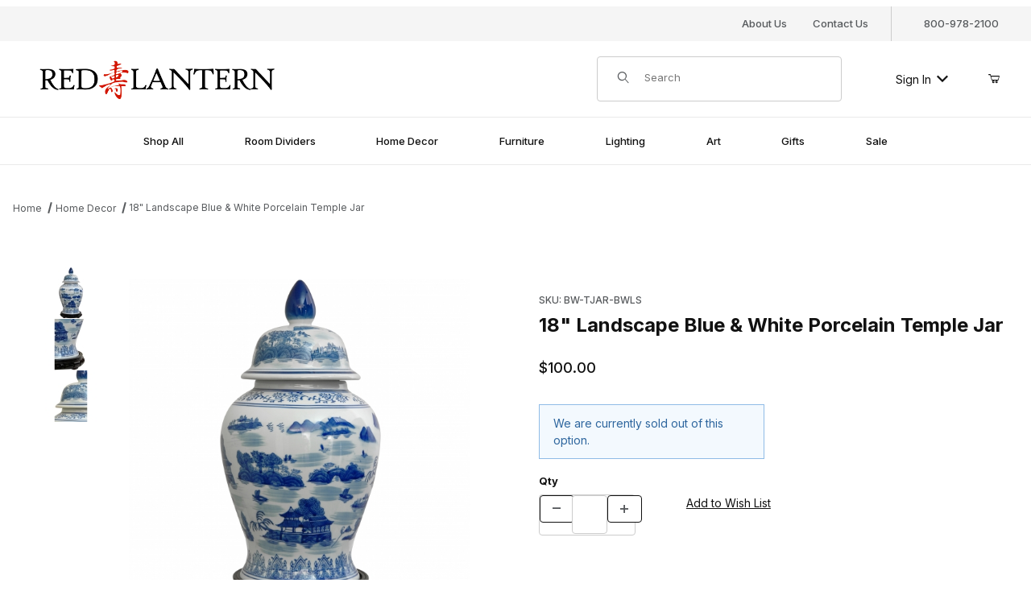

--- FILE ---
content_type: text/html
request_url: https://www.redlantern.com/product/BW-TJAR-BWLS.html
body_size: 19972
content:
<!DOCTYPE html><html lang="en" class="no-js"><script>window.addEventListener('DOMContentLoaded', function () {sessionStorage.setItem('continue_url', 'https://www.redlantern.com/product/BW-TJAR-BWLS.html');});</script><head>
<meta charset="utf-8">
<meta name="viewport" content="width=device-width, initial-scale=1">
<base href="https://www.redlantern.com/mm5/">
<title>Red Lantern: 18" Landscape Blue & White Porcelain Temple Jar</title>
<link rel="preconnect" crossorigin href="https://fonts.googleapis.com" data-resource-group="css_list" data-resource-code="preconnect-google-fonts" /><link rel="preconnect" crossorigin href="https://fonts.gstatic.com" data-resource-group="css_list" data-resource-code="preconnect-gstatic" /><link rel="stylesheet" href="https://fonts.googleapis.com/css2?family=Inter:wght@400;500;600;700&amp;display=swap" data-resource-group="css_list" data-resource-code="google-fonts" /><link type="text/css" media="all" rel="stylesheet" href="https://www.redlantern.com/mm5/json.mvc?Store_Code=RL&amp;Function=CSSResource_Output&amp;CSSCombinedResource_Code=stylesheet&T=6c39b8e4" data-resource-group="css_list" data-resource-code="stylesheet" /><link type="text/css" media="all" rel="stylesheet" href="css/00000001/combofacets.css?T=c777f464" data-resource-group="css_list" data-resource-code="combofacets" /><link rel="preconnect" crossorigin href="//www.google-analytics.com" data-resource-group="css_list" data-resource-code="preconnect-google-analytics" /><link rel="preconnect" crossorigin href="https://www.googletagmanager.com" data-resource-group="css_list" data-resource-code="preconnect-google-tag-manager" />
<script type="text/javascript">
var MMThemeBreakpoints =
[
{
"code":	"mobile",
"name":	"Mobile",
"start":	{
"unit": "px",
"value": ""
}
,
"end":	{
"unit": "em",
"value": "39.999"
}
}
,{
"code":	"tablet",
"name":	"Tablet",
"start":	{
"unit": "px",
"value": ""
}
,
"end":	{
"unit": "em",
"value": "59.999"
}
}
];
</script>
<script type="text/javascript">
var json_url = "https:\/\/www.redlantern.com\/mm5\/json.mvc\u003F";
var json_nosessionurl = "https:\/\/www.redlantern.com\/mm5\/json.mvc\u003F";
var Store_Code = "RL";
</script>
<script type="text/javascript" src="https://www.redlantern.com/mm5/clientside.mvc?T=bcf48b51&amp;M=1&amp;Module_Code=paypalcp&amp;Filename=runtime.js" integrity="sha512-07WkaOLLaip2Dvm8Q2zJmUuR0h3SyBhyU0VomiKBwor6uG4qY8Y1+ZaUIbH0mDNbfK9KtTy0hGqR0wspCTVoiA==" crossorigin="anonymous" async defer></script>
<script src="https://www.paypal.com/sdk/js?client-id=AcCNNzIa9VV_d1q2jFf4pNN33IIecvECC34nYq0EJIGN9EonWCRQD5JkXT_EDm6rOSCvnRE9g6JOGZXc&amp;merchant-id=HCCZF3AG48EDA&amp;currency=USD&amp;components=buttons,messages" data-partner-attribution-id="Miva_PCP"></script>
<script type="text/javascript" src="https://www.redlantern.com/mm5/clientside.mvc?T=bcf48b51&amp;M=1&amp;Module_Code=cmp-cssui-searchfield&amp;Filename=runtime.js" integrity="sha512-teSzrMibngbwdbfyXVRBh+8lflHmBOiRaSk8G1VQuZKH8AZxftMYDKg7Bp49VYQx4dAOB5Ig279wpH2rUpx/6w==" crossorigin="anonymous" async defer></script>
<script type="text/javascript">
var MMSearchField_Search_URL_sep = "https:\/\/www.redlantern.com\/SRCH.html\u003FSearch=";
(function( obj, eventType, fn )
{
if ( obj.addEventListener )
{
obj.addEventListener( eventType, fn, false );
}
else if ( obj.attachEvent )
{
obj.attachEvent( 'on' + eventType, fn );
}
})( window, 'mmsearchfield_override', function()
{
/*** This function allows you to prepend or append code to an existing function.* https://stackoverflow.com/questions/9134686/adding-code-to-a-javascript-function-programmatically*/function functionExtender(container, funcName, prepend, append) {(() => {let cachedFunction = container[funcName];container[funcName] = function (...args) {if (prepend) {prepend.apply(this);}let result = cachedFunction.apply(this, args);if (append) {append.apply(this);}return result;};})();}/*** This controls what happens when you click TAB on a selected search item.*/functionExtender(MMSearchField.prototype,'Event_Keydown',() => {},function () {let tabTarget = this.selected_item;if (tabTarget !== null) {if (event.keyCode === 9 && tabTarget !== this.menu_item_storesearch) {this.element_search.value = tabTarget.childNodes[0].getAttribute('data-search');}}});MMSearchField.prototype.onMenuAppendHeader = () => null;MMSearchField.prototype.onMenuAppendItem = data => {let searchResult;searchResult = newElement('li', {'class': 'x-search-preview__entry'}, null, null);searchResult.innerHTML = data;searchResult.setAttribute('aria-selected', 'false');searchResult.setAttribute('role', 'option');return searchResult;};MMSearchField.prototype.Menu_Item_Select = function (item) {this.selected_item = item;this.menu_items.forEach(menuItem => {menuItem.setAttribute('aria-selected', 'false');});if (item !== null) {this.selected_item.className = classNameAdd(this.selected_item, 'mm_searchfield_menuitem_selected');this.selected_item.setAttribute('aria-selected', 'true');}};MMSearchField.prototype.onMenuAppendStoreSearch = search_value => {let searchAll;searchAll = newElement('li', {'class': 'x-search-preview__search-all'}, null, null);searchAll.element_text = newTextNode(`Search store for product "${search_value}"`, searchAll);searchAll.setAttribute('aria-selected', 'false');searchAll.setAttribute('role', 'option');return searchAll;};MMSearchField.prototype.Menu_Show = function () {if (this.menu_visible) {return;}this.menu_visible = true;this.element_menu.classList.add('x-search-preview--open');}MMSearchField.prototype.Menu_Hide = function () {if (!this.menu_visible) {return;}this.menu_visible = false;this.element_menu.classList.remove('x-search-preview--open');}MMSearchField.prototype.onFocus = () => null;MMSearchField.prototype.onBlur = () => null;
} );
</script>
<script type="text/javascript" src="https://www.redlantern.com/mm5/clientside.mvc?T=bcf48b51&amp;M=1&amp;Filename=runtime_ui.js" integrity="sha512-/7xWGNe0sS/p3wr1li7dTArZ7U2U1wLTfYKLDGUh4nG7n6EV37Z6PmHUrztlddWy1VAMOFBZOvHSeKPkovwItw==" crossorigin="anonymous" async defer></script><script type="text/javascript" src="https://www.redlantern.com/mm5/clientside.mvc?T=bcf48b51&amp;M=1&amp;Filename=ajax.js" integrity="sha512-McXI+cXIEPNC7HbSz94S2XM/R0v5YdTRU+BO1YbBiuXQAIswLmoQv1FxQYIXJJj7wDp49pxe2Z2jkAzxlwdpHA==" crossorigin="anonymous" async defer></script><link rel="canonical" href="https://www.redlantern.com/product/BW-TJAR-BWLS.html" itemprop="url"><link type="text/css" media="all" rel="stylesheet" integrity="sha256-VExGXcbNOonFixOJws5e1JR83kJzM0FFUh1iV3QEYmI= sha384-8FNEDPo8L97t6HW0Ja35wRUBd8Q5iaPj2tbb/xetWGbjN+TtCLInj3VtDHyQg2nt sha512-pK/+mfCldOg0IlYoGmWXu2KyfTZDsKD7l6prnItRElDxeC5rCmgf89wKTpdgH5s9bCRLBH1r0ovB6UzSQ06AJQ==" crossorigin="anonymous" href="https://www.redlantern.com/mm5/json.mvc?Store_Code=RL&amp;Function=CSSResource_Output&amp;CSSResource_Code=mm-theme-styles&T=79175c34" data-resource-group="modules" data-resource-code="mm-theme-styles" /><script type="text/javascript" async defer src="scripts/00000001/runtime_combofacets.js?T=06eb94b8" data-resource-group="head_tag" data-resource-code="runtimecombofacets"></script><script data-resource-group="head_tag" data-resource-code="GTM-head-tag">(function(w,d,s,l,i){w[l]=w[l]||[];w[l].push({'gtm.start':new Date().getTime(),event:'gtm.js'});var f=d.getElementsByTagName(s)[0],j=d.createElement(s),dl=l!='dataLayer'?'&l='+l:'';j.async=true;j.src='https://www.googletagmanager.com/gtm.js?id='+i+dl;f.parentNode.insertBefore(j,f);})(window,document,'script','dataLayer','GTM-PBVXQ5V2');</script><script data-resource-group="head_tag" data-resource-code="GTM-dataLayer">
var dataLayer = dataLayer || [];
var clearEcommerceDataLayer = () => {
dataLayer.push({ ecommerce: null });
};
dataLayer.push({
canonicalUri: '\/product\/BW-TJAR-BWLS.html',
canonicalUrl: 'https:\/\/www.redlantern.com\/product\/BW-TJAR-BWLS.html',
category: {
code: 'home-decor',
name: 'Home Decor'
},
global: {
action: '',
basket: {
basketId: 'provisional'
},
categoryCode: 'home-decor',
function: '',
moduleFunction: '',
productCode: 'BW-TJAR-BWLS',
screen: 'PROD',
uiException: ''
},
page: {
code: 'PROD',
name: 'Product Display'
},
product: {
code: 'BW-TJAR-BWLS',
name: '18\" Landscape Blue \u0026 White Porcelain Temple Jar',
sku: ''
}
});
window.addEventListener('DOMContentLoaded', () => {
document.querySelectorAll('form').forEach(form => {
if (form.getAttribute('name')?.length) {
return;
}
const identifier = form.elements?.Action?.value ?? form.dataset?.hook ?? form.querySelector('legend')?.innerText;
if (identifier?.length) {
form.name = identifier;
}
});
});
window.addEventListener('DOMContentLoaded', () => {
let timeoutId;
const debouncedSearch = (e) => {
clearTimeout(timeoutId);
timeoutId = setTimeout(() => {
const search_term = e?.target?.value;
if (!search_term?.length) {
return;
}
dataLayer.push({
event: 'search',
search_term
});
}, 500);
};
const searchInputs = document.querySelectorAll('input[name="Search"]');
searchInputs.forEach(input => {
input.addEventListener('input', debouncedSearch)
});
});
class MMXPromotionTracker {
constructor() {
window.addEventListener('DOMContentLoaded', () => {
this.init();
});
}
init() {
this.#bindEvents();
this.promotions = document.querySelectorAll('[data-flex-item]');
if (!this.promotions.length) {
return;
}
this.promotionObserver = new IntersectionObserver((entries) => {
this.observedCallback(entries);
}, {threshold: [0.75]});
this.promotions.forEach((promotion, i) => {
this.promotionObserver.observe(promotion);
promotion.addEventListener('click', (e) => {
this.promotionClicked(promotion, e);
});
});
}
promotionClicked(promotion, e){
let clickedLink = false;
let products = [];
let clickedHero;
e.composedPath().forEach(item => {
if (item.nodeName === 'A' || (item.nodeName === 'MMX-HERO' && item.dataset?.href?.length)) {
clickedLink = true;
}
if (item.nodeName === 'MMX-HERO') {
clickedHero = item;
} else if (item.nodeName === 'MMX-PRODUCT-CAROUSEL') {
const clickedProductIndex = [...item.shadowRoot.querySelectorAll('mmx-hero[slot="hero_slide"]')].findIndex(heroSlide => heroSlide === clickedHero);
products = [item?.products[clickedProductIndex]];
} else if (item.nodeName === 'MMX-FEATURED-PRODUCT') {
products = [item?.product];
}
});
if (clickedLink) {
this.trackPromotion('select_promotion', promotion, products);
}
};
trackPromotion(event, item, products = []) {
clearEcommerceDataLayer();
dataLayer.push({
event,
ecommerce: {
creative_name: item.getAttribute('data-flex-item'),
creative_slot: [...this.promotions].findIndex(promotion => promotion === item) + 1,
items: this.productsToEcommerceItems(products),
promotion_id: item.getAttribute('data-flex-component')
}
});
if (item?.nodeName === 'MMX-PRODUCT-CAROUSEL') {
this.trackProductList(event, item, products);
}
};
trackProductList(event, item, products = []) {
if (!products?.length) {
return;
}
clearEcommerceDataLayer();
dataLayer.push({
event: event === 'select_promotion' ? 'select_item' : 'view_item_list',
ecommerce: {
item_list_id: item.getAttribute('id'),
item_list_name: item?.data?.heading?.heading_text?.value ?? item.getAttribute('id'),
items: this.productsToEcommerceItems(products)
}
});
}
observedCallback(entries) {
entries.forEach((entry, entryIndex) => {
if (!entry.isIntersecting) {
return;
}
this.trackPromotion('view_promotion', entry.target, entry.target?.products);
});
};
productsToEcommerceItems(products = []) {
if (!products?.length) {
return [];
}
return products.map((item, i) => {
return {
item_id: item.code,
item_name: item.name,
item_sku: item?.sku,
index: i,
price: item.price,
discount: item.base_price - item.price,
quantity: 1
}
});
}
#bindEvents() {
document.addEventListener('view_item_list', (e) => this.#onViewItemList(e), {capture: true});
document.addEventListener('select_item', (e) => this.#onSelectItem(e), {capture: true});
}
#onViewItemList(e) {
clearEcommerceDataLayer();
dataLayer.push({
event: 'view_item_list',
ecommerce: {
item_list_id: e.detail?.item_list_id,
item_list_name: e.detail?.item_list_name,
items: this.productsToEcommerceItems(e.detail?.products)
}
});
}
#onSelectItem(e) {
clearEcommerceDataLayer();
dataLayer.push({
event: 'select_item',
ecommerce: {
currency: 'USD',
value: e.detail?.products?.reduce((value, product) => {
return value += product?.price ?? 0;
}, 0),
item_list_id: e.detail?.item_list_id,
item_list_name: e.detail?.item_list_name,
items: this.productsToEcommerceItems(e.detail?.products)
}
});
}
}
new MMXPromotionTracker();
class ProductTracker {
options = {
adprButtonSelector: '[data-hook="add-to-cart"], #js-add-to-cart',
adprFormSelector: 'form[name="add"], #js-purchase-product',
atwlButtonSelector: '[value="Add To Wish List" i], .t-product-layout-purchase__add-to-wish, #add-to-wishlist-wrap, [data-hook="add-to-wish-list"], .product-details__wish-list'
};
constructor(options = {}) {
this.options = {
...this.options,
...options
};
window.addEventListener('load', () => {
this.init();
});
}
init() {
this.adprForm = this.options?.adprForm ?? document.querySelector(this.options.adprFormSelector);
this.adprButton = this.options?.adprButton ?? document.querySelector(this.options.adprButtonSelector);
this.atwlButton = this.options?.atwlButton ?? document.querySelector(this.options.atwlButtonSelector);
if (this.adprForm?.nodeName !== 'FORM') {
return;
}
this.listenForViewItem();
this.listenForAddToCart();
this.listenForAddToWishlist()
}
listenForViewItem() {
if ('AttributeMachine' in window && this.getProductAttributeCount() > 0) {
this.listenForPriceChanged();
return;
}
this.trackViewItem();
}
getProductAttributeCount() {
return Number(this.adprForm.elements?.Product_Attribute_Count?.value ?? 0);
}
listenForPriceChanged() {
window?.MivaEvents?.SubscribeToEvent?.('price_changed', (productData) => {
this.onPriceChanged(productData);
});
}
onPriceChanged(productData) {
this.productData = productData;
if (!this?.viewedItem) {
this.trackViewItem();
}
}
trackViewItem() {
this.viewedItem = this.track('view_item');
}
listenForAddToCart() {
this.adprForm?.addEventListener('click', (e) => {
if (e.target !== this.adprButton) {
return;
}
this.track('add_to_cart');
}, { capture: true });
}
listenForAddToWishlist() {
this.atwlButton?.addEventListener('click', () => {
this.track('add_to_wishlist');
});
}
track(event) {
if (!this.shouldTrack(event)) {
return;
}
const dataLayerItem = this.getBaseDataLayerItem();
let price = Number(dataLayerItem.ecommerce.value);
let additionalPrice = Number(dataLayerItem.ecommerce.items[0].price) + Number(dataLayerItem.ecommerce.items[0].discount);
if (typeof this?.productData === 'object') {
price = this.productData.price;
additionalPrice = this.productData.additional_price ?? this.productData.price;
}
clearEcommerceDataLayer();
dataLayerItem.event = event;
dataLayerItem.ecommerce.value = price;
dataLayerItem.ecommerce.items[0].price = price;
dataLayerItem.ecommerce.items[0].discount = Number((additionalPrice - price).toFixed(2));
dataLayerItem.ecommerce.items[0].quantity = this.adprForm.elements.Quantity.value;
dataLayerItem.ecommerce.items[0].item_variant = this.getItemVariant();
dataLayer.push(dataLayerItem);
if (event === 'add_to_cart') {
window?.basketMonitor?.reportAddToCart(dataLayerItem);
}
return dataLayerItem;
}
shouldTrack(event) {
if(['add_to_cart', 'add_to_wishlist'].includes(event)) {
return this.adprForm.checkValidity();
}
return true;
}
getBaseDataLayerItem() {
return {
event: null,
ecommerce: {
currency: 'USD',
value: '100',
items: [
{
item_id: 'BW-TJAR-BWLS',
item_sku: '',
item_name: '18\" Landscape Blue \u0026 White Porcelain Temple Jar',
price: '100',
discount: '0',
index: 0,
item_brand: '',
}
]
}
}
}
getItemVariant() {
const attributeValueInputs = [...this.adprForm.querySelectorAll('[name*="Product_Attributes"][name*=":value"]:is(:checked, select, [type="text"], textarea)')];
const itemVariant = attributeValueInputs.reduce((values, input) => {
const attributeCode = this.adprForm.querySelector(`[name="${input.name.replace(':value', ':code')}"]`)?.value;
if (input?.type === 'checkbox') {
values.push(attributeCode);
}
else if (input.value.length > 0) {
values.push(`${attributeCode}: ${input.value}`);
}
return values;
}, []);
const subscriptionValue = this.getSubscriptionValue();
if (typeof subscriptionValue === 'string') {
itemVariant.push(subscriptionValue);
}
return itemVariant.join(', ');
}
getSubscriptionValue() {
const checkedSubscriptionOrderOnceRadio = this.adprForm.querySelector('input[type="radio"][name="Product_Subscription_Term_ID"][value="0"]:checked');
const subscriptionTermSelect = this.adprForm.querySelector('select[name="Product_Subscription_Term_ID"]:not(:disabled)');
const isSubscribing = checkedSubscriptionOrderOnceRadio === null && Number(subscriptionTermSelect?.value) > 0;
if (isSubscribing) {
return subscriptionTermSelect.selectedOptions?.[0]?.innerText;
}
}
}
new ProductTracker();
clearEcommerceDataLayer();
dataLayer.push({
	"ecommerce": {
		"coupon": "",
		"currency": "USD",
		"shipping_tier": "",
		"value": 0
	},
	"event": "mm_global_minibasket"
});
class BasketMonitor {
constructor() {
this.storageKey = 'mm-RL-basket-monitor';
window.addEventListener('DOMContentLoaded', () => {
this.init();
});
}
canLocalStorage() {
const storeTestKey = this.storageKey + '--test';
if (this.saveCurrentItems(storeTestKey)) {
localStorage?.removeItem(storeTestKey);
return true;
}
return false;
}
init() {
this.setCurrentItemsFromDataLayer();
if (!this.canLocalStorage()) {
return;
}
this.handleBasketChanges();
this.pastItems = this.getItemsFromLocalStorage();
this.comparePastWithCurrent();
this.saveCurrentItems();
this.trackResults();
}
handleBasketChanges() {
const orderProcessed = '0';
if (orderProcessed === '1') {
this.clearCurrentItems();
}
}
setCurrentItemsFromDataLayer() {
const eventsWithBasketItems = ['mm_global_minibasket', 'view_cart', 'begin_checkout', 'add_shipping_info', 'add_payment_info'];
const basketEvent = dataLayer.find(item => eventsWithBasketItems.includes(item?.event));
this.currentItems = this.createMapFromItems(basketEvent?.ecommerce?.items);
}
getItemsFromLocalStorage() {
try {
return new Map(JSON.parse(localStorage.getItem(this.storageKey)));
} catch {
return new Map();
}
}
createMapFromItems(items = []) {
if (!(items instanceof Array)) {
return new Map();
}
return items.reduce((map, item) => {
return map.set(this.createItemKey(item), item);
}, new Map());
}
createItemKey(item = {}) {
return JSON.stringify({
id: item?.item_id,
variant: item?.item_variant
});
}
comparePastWithCurrent() {
this.results = {
added: [],
removed: [],
unchanged: [],
updated: []
};
const allItems = new Map([...this.pastItems, ...this.currentItems]);
allItems.forEach((value, key) => {
const pastItem = this.pastItems.get(key);
const currentItem = this.currentItems.get(key);
if (typeof pastItem === 'undefined') {
this.results.added.push(currentItem);
} else if (typeof currentItem === 'undefined') {
this.results.removed.push(pastItem);
} else if (JSON.stringify(currentItem) == JSON.stringify(pastItem)) {
this.results.unchanged.push(currentItem);
} else {
this.results.updated.push(currentItem);
const quantityChange = currentItem.quantity - pastItem.quantity;
if (quantityChange > 0) {
this.results.added.push({
...currentItem,
quantity: quantityChange
});
} else if (quantityChange < 0) {
this.results.removed.push({
...currentItem,
quantity: Math.abs(quantityChange)
})
}
}
});
}
trackResults() {
this.trackEvent('add_to_cart', this?.results?.added);
this.trackEvent('remove_from_cart', this?.results?.removed);
}
trackEvent(event, items = []) {
if (typeof event !== 'string' || !(items instanceof Array) || !items.length) {
return;
}
clearEcommerceDataLayer();
dataLayer.push({
event,
ecommerce: {
currency: 'USD',
value: this.determineItemsValue(items),
items
}
});
}
determineItemsValue(items = []) {
if (!(items instanceof Array)) {
return 0;
}
return items.reduce((value, item) => {
return value += item.quantity * item.price;
}, 0);
}
clearCurrentItems() {
return localStorage.removeItem(this.storageKey);
}
saveCurrentItems(storageKey = this.storageKey) {
try {
localStorage.setItem(storageKey, JSON.stringify([...this.currentItems]));
return true;
} catch (e) {
return false;
}
}
reportAddToCart(event) {
this.pastItems = this.getItemsFromLocalStorage();
this.currentItems = structuredClone(this.pastItems);
this.addItemsFromEvent(this.currentItems, event);
this.comparePastWithCurrent();
this.saveCurrentItems();
}
addItemsFromEvent(items, event = {}) {
event?.ecommerce?.items?.forEach(addedItem => {
const itemKey = this.createItemKey(addedItem);
const existingItem = this.currentItems.get(itemKey);
if (typeof existingItem === 'undefined') {
items.set(itemKey, addedItem);
} else {
items.set(itemKey, {
...existingItem,
quantity: Number(existingItem.quantity) + Number(addedItem.quantity)
});
}
});
}
}
var basketMonitor = new BasketMonitor();
</script>
<script type="text/javascript" src="https://www.redlantern.com/mm5/clientside.mvc?T=bcf48b51&amp;M=1&amp;Filename=runtime.js" integrity="sha512-UI0Old4Ws3U391nyoV0vFyAAtTIBCB9lfyjeFmbSL6hXEydc+i1+rNXGUyHS0Cxie86+826pP73MUPWZOfFyQg==" crossorigin="anonymous" async defer></script><script type="text/javascript" src="https://www.redlantern.com/mm5/clientside.mvc?T=bcf48b51&amp;M=1&amp;Filename=MivaEvents.js" integrity="sha512-8/iYA8EaRbo9g3TubGIEbmJIZWr4wZpFEvSwDUq9II5D2f99Ox84fiXxr3z0nu5jUlnyhrJ/chNNXGDcKILpeA==" crossorigin="anonymous" async defer></script><script type="text/javascript" src="https://www.redlantern.com/mm5/clientside.mvc?T=bcf48b51&amp;M=1&amp;Filename=AttributeMachine.js" integrity="sha512-+ROSkelNOA6JC6EZoiYVRC+iWxavQkF0/byFn5fp4pNIYnUfN7WRQ6hr6NTztuFhY/HzG54/NqwwVUiwKPQ5YA==" crossorigin="anonymous" async defer></script>
<script type="text/javascript">
(function( obj, eventType, fn )
{
if ( obj.addEventListener )
{
obj.addEventListener( eventType, fn, false );
}
else if ( obj.attachEvent )
{
obj.attachEvent( 'on' + eventType, fn );
}
})( window, 'attributemachine_override', function()
{
AttributeMachine.prototype.Generate_Discount = function (discount) {
let discount_div;
discount_div = document.createElement('div');
discount_div.innerHTML = discount.descrip + ': ' + discount.formatted_discount;
return discount_div;
};
AttributeMachine.prototype.Generate_Swatch = function (product_code, attribute, option) {
let swatch_container = document.querySelector('#swatches');
let swatch = document.createElement('li');
let swatchButton = document.createElement('button');
let img = document.createElement('img');
img.src = option.image;
img.setAttribute('alt', option.prompt);
img.setAttribute('loading', 'lazy');
swatchButton.setAttribute('type', 'button');
swatchButton.setAttribute('aria-label', option.prompt);
swatchButton.appendChild(img);
swatch.classList.add('o-list-inline__item');
swatch.setAttribute('data-code', option.code);
swatch.setAttribute('data-color', option.prompt);
swatch.appendChild(swatchButton);
setTimeout(function () {
if (swatch_container) {
let swatch_element = swatch_container.querySelector('ul');
let swatch_select = document.querySelector('[data-hook="attribute-swatch-select"]');
let swatch_selected = swatch_select.options[swatch_select.selectedIndex].text;
let swatch_name_element = document.querySelector('[data-hook="attribute-swatch-name"]');
let swatchElements = swatch_element.querySelectorAll('li');
swatch_element.removeAttribute('style');
swatch_element.classList.add('o-list-inline');
/**
* Adds the selected swatch name to the label.
*/
swatch_name_element.textContent = swatch_selected;
/**
* Adds an active class to the selected swatch.
*/
swatchElements.forEach(function (swatchElement) {
let swatchColor = swatchElement.getAttribute('data-code');
let swatchImage = swatchElement.querySelector('button');
if (swatchColor === swatch_select.options[swatch_select.selectedIndex].value) {
swatchImage.classList.add('x-product-layout-purchase__swatches--active');
}
});
}
}, 0);
return swatch;
};
AttributeMachine.prototype.Swatch_Click = function(input, attribute, option) {
let swatch_name_element = document.querySelector('[data-hook="attribute-swatch-name"]');
let i;
let swatchElements = input.machine.swatches.childNodes[0].childNodes;
for (i = 0; i < input.select.options.length; i++) {
if (input.select.options[i].value === option.code) {
input.select.selectedIndex = i;
}
}
this.Attribute_Changed(input);
swatch_name_element.innerHTML = option.prompt;
/**
* Adds focus back to the selected swatch.
*/
swatchElements.forEach(function (swatchElement) {
let swatchColor = swatchElement.getAttribute('data-code');
let swatchImage = swatchElement.querySelector('button');
if (swatchColor === input.select.options[input.select.selectedIndex].value) {
swatchImage.focus();
}
});
};
MivaEvents.SubscribeToEvent('variant_changed', function (data) {
AJAX_Call_Module(Update_Volume_Pricing, 'runtime', 'discount_volume', 'Runtime_VolumePricing_Load_Product_Variant', 'Product_Code=' + encodeURIComponent(data.product_code) + '&' + 'Variant_ID=' + encodeURIComponent(data.variant_id));
});
const Update_Volume_Pricing = function (priceData) {
const volumePricingContainer = document.querySelector('[data-volume-pricing]');
if (priceData.success === 1 && priceData.data.length > 0) {
volumePricingContainer.innerHTML = [
'<table class="o-table o-table--fixed c-table-simple">',
'<thead>',
'<tr class="c-table-simple__row">',
'<th class="c-table-simple__cell">Quantity</th>',
'<th class="c-table-simple__cell">Price</th>',
'</tr>',
'</thead>',
'<tbody data-pricing-grid>',
'</tbody>',
'</table>'
].join('');
let tableBody = volumePricingContainer.querySelector('[data-pricing-grid]');
priceData.data.forEach(function (entry) {
const pricingRow = document.createElement('tr');
const quantityCell = document.createElement('td');
const priceCell = document.createElement('td');
pricingRow.classList.add('c-table-simple__row');
quantityCell.classList.add('c-table-simple__cell');
priceCell.classList.add('c-table-simple__cell');
if (entry.low === entry.high) {
quantityCell.innerText = entry.low;
}
else if (entry.high) {
quantityCell.innerText = entry.low + ' - ' + entry.high;
}
else {
quantityCell.innerText = entry.low + '+';
}
priceCell.innerText = entry.formatted_price;
pricingRow.append(quantityCell, priceCell);
tableBody.append(pricingRow);
});
}
else {
volumePricingContainer.innerHTML = '';
}
};
} );
</script>
<script type="text/javascript" src="https://www.redlantern.com/mm5/clientside.mvc?T=bcf48b51&amp;M=1&amp;Filename=ImageMachine.js" integrity="sha512-B88gkoq1NEqd0Zc3p48DrG7Ta9AzVKPJwMn9rkLxbr1OZG46PA5e/BM30sKp4MRyvaNe3HzeU4ITBMYkfmtqHQ==" crossorigin="anonymous" async defer></script>
<script type="text/javascript">
(function( obj, eventType, fn )
{
if ( obj.addEventListener )
{
obj.addEventListener( eventType, fn, false );
}
else if ( obj.attachEvent )
{
obj.attachEvent( 'on' + eventType, fn );
}
})( window, 'imagemachine_override', function()
{
const debounce = (callback, wait) => {
let timeoutId = null;
return (...args) => {
window.clearTimeout(timeoutId);
timeoutId = window.setTimeout(() => {
callback.apply(null, args);
}, wait);
};
};
const photoGallery = document.querySelector('[data-PhotoGallery]');
const productName = '18\" Landscape Blue \u0026 White Porcelain Temple Jar';
let generate_thumbnail_event = new CustomEvent('ImageMachine_Generate_Thumbnail');
let images = [];
let imageSizing = function imageSizing() {
const image = photoGallery.querySelector('img');
if (image.complete && image.height !== 0) {
photoGallery.style.setProperty('--prod-img-x', ` ${image.width}px`);
photoGallery.style.setProperty('--prod-img-y', ` ${image.height}px`);
}
else {
image.addEventListener('load', () => {
photoGallery.style.setProperty('--prod-img-x', ` ${image.width}px`);
photoGallery.style.setProperty('--prod-img-y', ` ${image.height}px`);
});
}
};
let thumbnailIndex = 0;
let zoomImageLink = document.querySelector('[data-photograph]');
ImageMachine.prototype.oninitialize = function (data) {
images = [];
thumbnailIndex = 0;
zoomImageLink.href = (data.length > 0) ? data[0].image_data[this.closeup_index] : 'graphics/en-US/admin/blank.gif';
this.Initialize(data);
debounce(imageSizing, 250);
MovingPictures();
};
ImageMachine.prototype.ImageMachine_Generate_Thumbnail = function (thumbnail_image, main_image, closeup_image, type_code) {
let thumbnailImg;
let thumbnailItem;
let thumbnailLink;
let thumbnailPicture;
thumbnailItem = document.createElement('li');
thumbnailItem.classList.add('x-filmstrip__list-item');
if (typeof( thumbnail_image ) === 'string' && thumbnail_image.length > 0) {
thumbnailLink = document.createElement('a');
thumbnailLink.href = closeup_image;
thumbnailLink.classList.add('x-filmstrip__link');
thumbnailLink.setAttribute('aria-label', ` Product Image ${Number(thumbnailIndex + 1)} of ${Number(this.data.length)}`);
thumbnailLink.setAttribute('data-hook', 'a11yThumbnailLink');
thumbnailLink.setAttribute('data-title', productName);
thumbnailLink.setAttribute('role', 'button');
thumbnailLink.setAttribute('target', '_blank');
thumbnailPicture = document.createElement('picture');
thumbnailPicture.classList.add('x-filmstrip__picture');
thumbnailImg = document.createElement('img');
thumbnailImg.classList.add('x-filmstrip__image');
thumbnailImg.setAttribute('alt', productName);
thumbnailImg.setAttribute('data-zoom', closeup_image);
thumbnailImg.setAttribute('decoding', 'async');
thumbnailImg.setAttribute('loading', 'lazy');
thumbnailImg.setAttribute('width', this.thumb_width);
thumbnailImg.setAttribute('height', this.thumb_height);
thumbnailImg.src = thumbnail_image;
thumbnailPicture.appendChild(thumbnailImg);
thumbnailLink.appendChild(thumbnailPicture);
thumbnailItem.appendChild(thumbnailLink);
let image = {
imageIndex: thumbnailIndex,
imageSrc: closeup_image,
imageTitle: productName
};
images.push(image);
thumbnailIndex++
}
else {
let image = {
imageIndex: thumbnailIndex,
imageSrc: closeup_image,
imageTitle: productName
};
images.push(image);
}
document.dispatchEvent(generate_thumbnail_event);
return thumbnailItem;
};
ImageMachine.prototype.onthumbnailimageclick = function (data) {
event.preventDefault();
this.Thumbnail_Click(data);
if (event.target.hasAttribute('data-zoom')) {
zoomImageLink.href = event.target.getAttribute('data-zoom');
}
else if (event.target.parentElement.hasAttribute('href')) {
zoomImageLink.href = event.target.parentElement.href;
}
else {
zoomImageLink.href = event.target.href;
}
};
/**
* Filmstrip
* Version 1.0
*
* Pure JavaScript thumbnail filmstrip with accessibility baked in.
*/
let MovingPictures = function MovingPictures() {
let filmstripWrapper = document.querySelector('[data-filmstrip-wrapper]');
let filmstrip;
let filmstripList;
let isVertical;
if (filmstripWrapper) {
filmstrip = filmstripWrapper.querySelector('[data-filmstrip]');
if (window.innerWidth >= 960) {
filmstripWrapper.setAttribute('data-vertical', '');
}
else {
filmstripWrapper.removeAttribute('data-vertical');
}
filmstripList = filmstrip.querySelector('ul');
isVertical = filmstripWrapper.hasAttribute('data-vertical');
}
let navigateToNextItem = function navigateToNextItem(direction) {
let scrollAmount = isVertical ? filmstrip.clientHeight : filmstrip.clientWidth;
scrollAmount = direction === 'previous' ? -scrollAmount : scrollAmount;
if (isVertical) {
filmstrip.scrollBy({top: scrollAmount});
}
else {
filmstrip.scrollBy({left: scrollAmount});
}
};
/**
* Build the controls and add them to the gallery wrapper.
*/
let buildControls = function buildControls(wreckIt) {
let findControls = document.querySelector('[data-filmstrip-controls]');
if (wreckIt === true) {
if (findControls !== null) {
filmstripWrapper.removeAttribute('style');
filmstripList.classList.remove('has-controls');
findControls.remove();
}
return;
}
if (findControls === null) {
let controls = document.createElement('ul');
let controlTemplate = [
'<li><button class="c-button c-button--secondary x-filmstrip-controls__previous" aria-label="Previous" data-dir="previous" type="button"><span class="u-icon-chevron-left" aria-hidden="true"></span></button></li>',
'<li><button class="c-button c-button--secondary x-filmstrip-controls__next" aria-label="Next" data-dir="next" type="button"><span class="u-icon-chevron-right" aria-hidden="true"></span></button></li>'
].join('');
controls.classList.add('x-filmstrip-controls');
controls.setAttribute('data-filmstrip-controls', '');
controls.innerHTML = controlTemplate;
filmstripWrapper.prepend(controls);
filmstripList.classList.add('has-controls');
if (window.innerWidth >= 960) {
filmstripWrapper.style.padding = `${controls.querySelector('button').offsetHeight}px 0`;
}
else {
filmstripWrapper.style.padding = `0 ${controls.querySelector('button').offsetWidth}px`;
}
controls.addEventListener('click', ({target}) => {
navigateToNextItem(target.dataset.dir);
});
/**
* Bind the arrow keys to scroll through the images and fire the same functions as the buttons.
*/
filmstrip.addEventListener('keypress', ({key}) => {
if (key === 'ArrowRight') {
navigateToNextItem('next');
}
if (key === 'ArrowLeft') {
navigateToNextItem('previous');
}
});
}
};
let observeResize = debounce(() => {
if (window.innerWidth >= 960) {
filmstripWrapper.setAttribute('data-vertical', '');
}
else {
filmstripWrapper.removeAttribute('data-vertical');
}
imageSizing();
if ((filmstrip.querySelector('ul').clientWidth > filmstrip.clientWidth) || (isVertical && filmstrip.querySelector('ul').clientHeight > filmstripWrapper.clientHeight)) {
let findControls = document.querySelector('[data-filmstrip-controls]');
if (findControls !== null) {
filmstripWrapper.removeAttribute('style');
filmstripList.classList.remove('has-controls');
findControls.remove();
}
buildControls();
}
else {
buildControls(true);
}
}, 250);
document.addEventListener('ImageMachine_Thumbnails_Initialized', event => {
});
if ((filmstrip.querySelector('ul').clientWidth > filmstrip.clientWidth) || (isVertical && filmstrip.querySelector('ul').clientHeight > filmstripWrapper.clientHeight)) {
buildControls();
}
else {
buildControls(true);
}
window.addEventListener('resize', observeResize);
};
/**
* Picture Book
* Version 1.0
*
* Pure JavaScript photo gallery with accessibility baked in.
*
* Inspired by the PhotoViewerJS code by Curtis Campbell:
* https://github.com/curtisc123/PhotoViewerJS
*/
(document => {
/**
* Public Properties
* @type {{init}}
*/
let PictureBook = {};
let defaults = {
AnimationTime: 150
};
/**
* Private Members
* @type {string}
*/
const PHOTO_VIEWER_ACTIVE = 'has-photo-viewer';
const PHOTO_VIEWER_VISIBLE = 'x-photo-viewer__visible';
const PHOTO_VIEWER_LOADED_CLASS = 'is-loaded';
const PhotoGallery = document.querySelector('[data-PhotoGallery]');
let currentLoadedImage;
let Photographs;
let PhotographSources;
let PhotoViewer;
let PhotoViewerTitle;
let PhotoViewerClose;
let PhotoViewerCurrentImageContainer;
let PhotoViewerCurrentImage;
let PhotoViewerControls;
let PhotoViewerPreviousImage;
let PhotoViewerNextImage;
let PhotoViewerCount;
let openTrigger;
/**
* Public Methods
*/
PictureBook.init = () => {
BuildPhotoViewer();
Setup();
SetImageLinkListeners();
PhotoViewerClose.addEventListener('click', ClosePhotoViewer);
PhotoViewerNextImage.addEventListener('click', LoadNextImage);
PhotoViewerPreviousImage.addEventListener('click', LoadPreviousImage);
window.addEventListener('keydown', event => {
let escKey = (event.key === 'Escape' || event.keyCode === 27);
if (event.defaultPrevented) {
return; // Do nothing if the event was already processed
}
if (!escKey) {
return;
}
if (escKey) {
if (PhotoViewer.classList.contains('x-photo-viewer__visible')) {
ClosePhotoViewer(event);
}
}
}, true);
swipe.init(PhotoViewerCurrentImageContainer);
};
/**
* Private Methods
* @constructor
*/
let Setup = () => {
Photographs = document.querySelectorAll('[data-photograph]');
PhotographSources = document.querySelectorAll('[data-zoom]');
PhotoViewer = document.querySelector('[data-PhotoViewer]');
PhotoViewerTitle = document.querySelector('[data-PhotoViewerTitle]');
PhotoViewerClose = document.querySelector('[data-PhotoViewerClose]');
PhotoViewerCurrentImageContainer = document.querySelector('[data-PhotoViewerCurrentImageContainer]');
PhotoViewerCurrentImage = document.querySelector('[data-PhotoViewerCurrentImage]');
PhotoViewerControls = document.querySelector('[data-PhotoViewerControls]');
PhotoViewerPreviousImage = document.querySelector('[data-PhotoViewerPreviousImage]');
PhotoViewerNextImage = document.querySelector('[data-PhotoViewerNextImage]');
PhotoViewerCount = document.querySelector('[data-PhotoViewerCount]');
};
let BuildPhotoViewer = () => {
let PhotoViewerElement = document.createElement('div');
PhotoViewerElement.classList.add('x-photo-viewer');
PhotoViewerElement.setAttribute('data-PhotoViewer', '');
PhotoViewerElement.setAttribute('aria-hidden', 'true');
PhotoViewerElement.setAttribute('aria-label', `Gallery of ${productName} Images`);
PhotoViewerElement.setAttribute('role', 'dialog');
PhotoViewerElement.innerHTML = [
'<header class="x-photo-viewer__header">',
'<p class="x-photo-viewer__title" data-PhotoViewerTitle aria-live="polite" aria-atomic="true"></p>',
'<div class="x-photo-viewer__close" data-PhotoViewerClose><button class="c-button c-button-dark" disabled>X<span class="u-hide-visually">Close dialog</span></button></div>',
'</header>',
'<div class="x-photo-viewer__container">',
'<picture class="x-photo-viewer__current-image" data-PhotoViewerCurrentImageContainer>',
'<img data-PhotoViewerCurrentImage src="" alt="" loading="lazy">',
'</picture>',
'</div>',
'<div class="x-photo-viewer__controls" data-PhotoViewerControls>',
'<div class="x-photo-viewer__previous-image" data-PhotoViewerPreviousImage><button class="c-button c-button-dark c-button--small" aria-label="Previous" disabled>&laquo; Previous</button></div>',
'<div class="x-photo-viewer__count" data-PhotoViewerCount aria-live="polite" aria-atomic="true"></div>',
'<div class="x-photo-viewer__next-image" data-PhotoViewerNextImage><button class="c-button c-button-dark c-button--small" aria-label="Next" disabled>Next &raquo;</button></div>',
'</div>'
].join('');
document.body.append(PhotoViewerElement);
};
let SetImageLinkListeners = () => {
for (let i = 0; i < Photographs.length; i++) {
Photographs[i].addEventListener('click', ImageOpen);
}
};
let ImageOpen = function (e) {
e.preventDefault();
InitializePhotoViewer(this.href);
};
let InitializePhotoViewer = clickedImage => {
if (images.length === 1) {
PhotoViewerControls.classList.add('u-invisible');
}
for (let i = 0; i < images.length; i++) {
if (images[i].hasOwnProperty('imageSrc')) {
if (clickedImage.includes(images[i].imageSrc)) {
OpenPhotoViewer(images[i]);
}
}
}
};
let SetPhotoViewerPhoto = ({imageTitle, imageSrc, imageIndex}) => {
PhotoViewerCurrentImage.alt = imageTitle;
PhotoViewerCurrentImage.src = imageSrc;
PhotoViewerTitle.innerHTML = imageTitle;
PhotoViewerCount.innerHTML = `Image ${imageIndex + 1} of ${images.length}`;
currentLoadedImage = imageIndex;
setTimeout(() => {
PhotoViewerCurrentImageContainer.classList.add(PHOTO_VIEWER_LOADED_CLASS);
}, defaults.AnimationTime);
};
let OpenPhotoViewer = clickedImage => {
document.documentElement.classList.add(PHOTO_VIEWER_ACTIVE);
PhotoViewer.classList.add(PHOTO_VIEWER_VISIBLE);
PhotoViewer.setAttribute('aria-hidden', 'false');
Array.from(PhotoViewer.querySelectorAll('button')).forEach(button => {
button.removeAttribute('disabled');
});
SetPhotoViewerPhoto(clickedImage);
a11yHelper();
};
let ClosePhotoViewer = e => {
e.preventDefault();
PhotoViewer.setAttribute('aria-hidden', 'true');
Array.from(PhotoViewer.querySelectorAll('button')).forEach(button => {
button.setAttribute('disabled', '');
});
PhotoViewer.classList.remove(PHOTO_VIEWER_VISIBLE);
document.documentElement.classList.remove(PHOTO_VIEWER_ACTIVE);
a11yHelper();
PhotoViewerControls.classList.remove('u-invisible');
};
let LoadNextImage = e => {
e.preventDefault();
if (currentLoadedImage >= images.length - 1) {
return;
}
PhotoViewerCurrentImageContainer.classList.remove(PHOTO_VIEWER_LOADED_CLASS);
SetPhotoViewerPhoto(images[currentLoadedImage + 1]);
};
let LoadPreviousImage = e => {
e.preventDefault();
if (currentLoadedImage <= 0) {
return;
}
PhotoViewerCurrentImageContainer.classList.remove(PHOTO_VIEWER_LOADED_CLASS);
SetPhotoViewerPhoto(images[currentLoadedImage - 1]);
};
let swipe = {
touchStartX: 0,
touchEndX: 0,
minSwipePixels: 100,
detectionZone: undefined,
init(detectionZone) {
detectionZone.addEventListener('touchstart', ({changedTouches}) => {
swipe.touchStartX = changedTouches[0].screenX;
}, false);
detectionZone.addEventListener('touchend', event => {
swipe.touchEndX = event.changedTouches[0].screenX;
swipe.handleSwipeGesture(event);
}, false);
},
handleSwipeGesture(event) {
let direction;
let moved;
if (swipe.touchEndX <= swipe.touchStartX) {
moved = swipe.touchStartX - swipe.touchEndX;
direction = 'left'
}
if (swipe.touchEndX >= swipe.touchStartX) {
moved = swipe.touchEndX - swipe.touchStartX;
direction = 'right'
}
if (moved > swipe.minSwipePixels && direction !== 'undefined') {
swipe.scroll(direction, event)
}
},
scroll(direction, event) {
if (direction === 'left') {
LoadNextImage(event);
}
if (direction === 'right') {
LoadPreviousImage(event);
}
}
};
let a11yHelper = () => {
let focusableElements = PhotoViewer.querySelectorAll('a[href], button:not([disabled]):not([aria-hidden])');
let firstFocus = focusableElements[0];
let lastFocus = focusableElements[focusableElements.length - 1];
function handleKeyboard(keyEvent) {
let tabKey = (keyEvent.key === 'Tab' || keyEvent.keyCode === 9);
function handleBackwardTab() {
if (document.activeElement === firstFocus) {
keyEvent.preventDefault();
lastFocus.focus();
}
}
function handleForwardTab() {
if (document.activeElement === lastFocus) {
keyEvent.preventDefault();
firstFocus.focus();
}
}
if (!tabKey) {
return;
}
if (keyEvent.shiftKey) {
handleBackwardTab();
}
else {
handleForwardTab();
}
}
/**
* Toggles an 'inert' attribute on all direct children of the <body> that are not the element you passed in. The
* element you pass in needs to be a direct child of the <body>.
*
* Most useful when displaying a dialog/modal/overlay and you need to prevent screen-reader users from escaping the
* modal to content that is hidden behind the modal.
*
* This is a basic version of the `inert` concept from WICG. It is based on an alternate idea which is presented here:
* https://github.com/WICG/inert/blob/master/explainer.md#wouldnt-this-be-better-as
* Also see https://github.com/WICG/inert for more information about the inert attribute.
*/
let setInert = () => {
Array.from(document.body.children).forEach(child => {
if (child !== PhotoViewer && child.tagName !== 'LINK' && child.tagName !== 'SCRIPT') {
child.classList.add('is-inert');
child.setAttribute('inert', '');
child.setAttribute('aria-hidden', 'true');
}
});
};
let removeInert = () => {
Array.from(document.body.children).forEach(child => {
if (child !== PhotoViewer && child.tagName !== 'LINK' && child.tagName !== 'SCRIPT') {
child.classList.remove('is-inert');
child.removeAttribute('inert');
child.removeAttribute('aria-hidden');
}
});
};
if (PhotoViewer.classList.contains('x-photo-viewer__visible')) {
openTrigger = document.activeElement;
setInert();
firstFocus.focus();
PhotoViewer.addEventListener('keydown', keyEvent => {
handleKeyboard(keyEvent);
});
}
else {
removeInert();
openTrigger.focus();
PhotoViewer.removeEventListener('keydown', handleKeyboard);
}
};
return PictureBook.init();
})(document);
} );
</script>
<meta property="og:title" content="18&quot; Landscape Blue &amp; White Porcelain Temple Jar">
<meta property="og:type" content="product">
<meta property="og:image" content="https://www.redlantern.com/mm5/graphics/00000001/1/BW-TJAR-BWLS--.jpg">
<meta property="og:url" content="https://www.redlantern.com/product/BW-TJAR-BWLS.html">
<meta property="og:site_name" content="Red Lantern">
<meta property="og:description" content="Check out the deal on 18&quot; Landscape Blue &amp; White Porcelain Temple Jar at Red Lantern">
<meta property="og:locale" content="en_US">
<meta name="twitter:card" content="summary_large_image">
<meta name="twitter:site" content="@TWITTER_ACCOUNT">
<meta name="twitter:creator" content="@TWITTER_ACCOUNT">
<meta name="twitter:url" content="https://www.redlantern.com/product/BW-TJAR-BWLS.html">
<meta name="twitter:title" content="18&quot; Landscape Blue &amp; White Porcelain Temple Jar">
<meta name="twitter:description" content="Check out the deal on 18&quot; Landscape Blue &amp; White Porcelain Temple Jar at Red Lantern">
<meta name="twitter:image" content="https://www.redlantern.com/mm5/graphics/00000001/1/BW-TJAR-BWLS--.jpg">
<meta name="twitter:image:alt" content="18&quot; Landscape Blue &amp; White Porcelain Temple Jar">
</head>
<body id="js-PROD" class="o-site-wrapper t-page-prod">
<div id="mini_basket" class="readytheme-contentsection">
<section class="x-mini-basket" data-hook="mini-basket" data-item-count="0" data-subtotal="" aria-modal="true" tabindex="-1"><div class="x-mini-basket__content u-bg-white" data-hook="mini-basket__content" aria-describedby="mb-description" aria-label="Your Cart Summary" role="dialog" tabindex="0"><header><div class="x-mini-basket__header"><strong id="mb-description" class="x-mini-basket__summary">Your Cart (0)</strong><button class="u-icon-cross" data-hook="close-mini-basket" aria-label="Close the Mini-Basket"></button></div></header><script>function continueShopping(link) {if (sessionStorage.getItem('continue_url')) {link.href = sessionStorage.getItem('continue_url');}}</script><footer class="x-mini-basket__footer u-text-center"><p class="x-mini-basket__empty-icon u-bg-gray-100" aria-hidden="true"><svg width="31.972" height="32.562" xmlns="http://www.w3.org/2000/svg"><defs><clipPath id="a"><path d="M0 0h31.972v32.562H0z"/></clipPath></defs><g clip-path="url(#a)"><path d="M31.158 12.03h-5.765v1.631h4.679l-2.749 9.351H10.482l-2.745-9.351h4.148V12.03H7.258l-1-3.4a.815.815 0 0 0-.781-.584H.788a.817.817 0 0 0 0 1.633h4.084l.976 3.336a.58.58 0 0 0 .033.115l3.21 10.933a.814.814 0 0 0 .781.585h18.057a.817.817 0 0 0 .8-.644l3.212-10.931a.8.8 0 0 0 .031-.217v-.022a.814.814 0 0 0-.814-.805M23.711 25.782a3.39 3.39 0 0 0-.034 6.779h.059a3.39 3.39 0 0 0-.025-6.779m1.244 4.629a1.755 1.755 0 1 1 .512-1.24 1.755 1.755 0 0 1-.512 1.24M14.092 25.782a3.39 3.39 0 0 0-.034 6.779h.059a3.39 3.39 0 0 0-.025-6.779m1.244 4.629a1.755 1.755 0 1 1 .512-1.24 1.755 1.755 0 0 1-.512 1.24"/><path d="M23.706 12.361 22.647 11.3l-3.253 3.251V0h-1.509v14.553l-3.25-3.253-1.059 1.059 5.065 5.065 5.065-5.063z"/></g></svg></p><br><p class="c-heading--subheading--small">Your Cart is Empty</p><p class="t-input-font-size">Add items to get started</p><br><a class="c-button c-button--full u-text-medium" href="https://www.redlantern.com/" onclick="continueShopping(this);">Continue Shopping</a></footer></div></section>
</div>
<header class="t-site-header u-bg-white" data-hook="site-header"><div id="fasten_header" class="readytheme-contentsection">
<section class="o-layout o-layout--align-center o-layout--wide x-fasten-header " data-hook="fasten-header" aria-hidden="true">
<div class="o-layout__item u-width-2 u-text-left t-site-header__logo">
<a href="https://www.redlantern.com/" title="Red Lantern" rel="nofollow" tabindex="-1">
<img class="x-fasten-header__logo-image" src="graphics/00000001/1/Red Lantern Logo on White.jpg" alt="Shadows ReadyTheme" loading="lazy" width="2400" height="512">
</a>
</div>
<div class="o-layout__item u-width-3 u-width-2--xl x-fasten-header__navigation">
<details class="x-fasten-header__navigation-element" tabindex="-1">
<summary tabindex="-1"><span>Shop Categories</span></summary>
<nav>
<ul class="x-fasten-header__navigation-list">
<li class="x-fasten-header__navigation-item">
<a class="x-fasten-header__navigation-link" href="https://www.redlantern.com/category/room-dividers.html" tabindex="-1">Room Dividers</a>
</li>
<li class="x-fasten-header__navigation-item">
<a class="x-fasten-header__navigation-link" href="https://www.redlantern.com/category/home-decor.html" tabindex="-1">Home Decor</a>
</li>
<li class="x-fasten-header__navigation-item">
<a class="x-fasten-header__navigation-link" href="https://www.redlantern.com/category/furniture.html" tabindex="-1">Furniture</a>
</li>
<li class="x-fasten-header__navigation-item">
<a class="x-fasten-header__navigation-link" href="https://www.redlantern.com/category/lighting.html" tabindex="-1">Lighting</a>
</li>
<li class="x-fasten-header__navigation-item">
<a class="x-fasten-header__navigation-link" href="https://www.redlantern.com/category/art.html" tabindex="-1">Art</a>
</li>
<li class="x-fasten-header__navigation-item">
<a class="x-fasten-header__navigation-link" href="https://www.redlantern.com/CTLG.html" tabindex="-1">Shop All</a>
</li>

</ul>
</nav>
</details>
</div>
<div class="o-layout__item u-width-4">
<form class="t-site-header__search-form" method="post" action="https://www.redlantern.com/SRCH.html">
<fieldset>
<legend>Product Search</legend>
<div class="c-form-list">
<div class="c-form-list__item c-form-list__item--full c-control-group u-flex">
<span class="u-bg-white u-color-gray-50 u-icon-search t-site-header__search-icon" aria-hidden="true"></span>
<input class="c-form-input c-control-group__field u-bg-transparent u-border-none t-site-header__search-field" data-mm_searchfield="Yes" data-mm_searchfield_id="x-search-preview--fasten" type="search" name="Search" value="" placeholder="Search" autocomplete="off" required aria-label="Secondary Product Search" tabindex="-1">
<button class="c-button c-control-group__button u-bg-transparent u-color-gray-50 u-border-none t-site-header__search-button" type="submit" aria-label="Perform Secondary Product Search" tabindex="-1">Search</button>
</div>
</div>
</fieldset>
<span class="x-search-preview u-color-gray-50" data-mm_searchfield_menu="Yes" data-mm_searchfield_id="x-search-preview--fasten"></span>
</form>
</div>
<div class="o-layout__item u-flex u-width-3 u-width-4--xl t-site-header__masthead-links">

<a href="https://www.redlantern.com/LOGN.html" class="t-global-account-toggle" tabindex="-1">
Sign In <span class="u-icon-chevron-down" aria-hidden="true"></span>
</a>

<a class="t-site-header__basket-link" data-hook="open-mini-basket" aria-label="Open Mini-Basket" href="https://www.redlantern.com/BASK.html" tabindex="-1">

<span class="u-icon-cart-empty" aria-hidden="true"></span>

<span class="t-site-header__basket-link-quantity" data-hook="mini-basket-count">0</span>
</a>
</div>
</section>
</div>
<section class="t-site-header__top-navigation u-bg-gray-100"><div class="o-wrapper o-wrapper--flush"><div class="o-layout o-layout--flush"><div class="o-layout__item u-bg-gray-100 u-width-12 u-width-4--l u-width-7--w u-text-center u-text-left--l"></div><div class="o-layout o-layout--align-center o-layout__item u-hidden u-flex--l u-width-8--l u-width-5--w t-site-header__links"><div class="o-layout__item u-bg-gray-100"><div class="x-transfigure-navigation__footer">
<a class="x-transfigure-navigation__footer-link u-hidden--l" href="https://www.redlantern.com/LOGN.html">Sign In</a>
<a class="x-transfigure-navigation__footer-link" href="https://www.redlantern.com/ABUS.html">About Us</a>
<a class="x-transfigure-navigation__footer-link" href="https://www.redlantern.com/CTUS.html">Contact Us</a>
</div></div><div class="o-layout__item u-bg-gray-100 u-text-center">800-978-2100</div></div></div></div></section><section class="o-wrapper o-wrapper--flush"><div class="o-layout o-layout--align-center o-layout--flush t-site-header__masthead"><div class="o-layout__item o-layout--justify-between u-flex u-width-3 u-width-1--m u-hidden--l "><button class="c-button c-button--flush c-button--full u-bg-white u-border-none u-color-black u-font-large u-icon-menu" data-hook="open-main-menu" aria-label="Open Menu"></button><button class="c-button c-button--flush c-button--full u-bg-white u-border-none u-color-black u-font-large u-icon-search" data-hook="open-header-search" aria-label="Open Search Form"></button></div><div class="o-layout__item u-width-6 u-width-10--m u-width-6--l u-width-7--xl u-text-center u-text-left--l t-site-header__logo"><a href="https://www.redlantern.com/" title="Red Lantern"><img src="graphics/00000001/1/Red Lantern Logo on White.jpg" alt="Shadows ReadyTheme" loading="lazy" width="2400" height="512"></a></div><div class="o-layout__item u-width-3 u-width-1--m u-hidden--l u-text-right "><a class="t-site-header__basket-link" data-hook="open-mini-basket" aria-label="Open Mini-Basket" href="https://www.redlantern.com/BASK.html"><span class="u-icon-cart-empty" aria-hidden="true"></span><span class="t-site-header__basket-link-quantity" data-hook="mini-basket-count">0</span></a></div><div class="o-layout__item u-width-12 u-width-3--l t-site-header__search " data-hook="site-header__search" itemscope itemtype="http://schema.org/WebSite"><meta itemprop="url" content="//www.redlantern.com/"/><form class="t-site-header__search-form" method="post" action="https://www.redlantern.com/SRCH.html" itemprop="potentialAction" itemscope itemtype="http://schema.org/SearchAction"><fieldset><legend>Product Search</legend><div class="c-form-list"><div class="c-form-list__item c-form-list__item--full c-control-group u-flex"><meta itemprop="target" content="https://www.redlantern.com/SRCH.html?q={Search}"/><span class="u-bg-white u-color-gray-50 u-icon-search t-site-header__search-icon" aria-hidden="true"></span><input class="c-form-input c-control-group__field u-bg-transparent u-border-none t-site-header__search-field" data-mm_searchfield="Yes" data-mm_searchfield_id="x-search-preview" type="search" name="Search" value="" placeholder="Search" autocomplete="off" required itemprop="query-input" aria-label="Product Search"><button class="c-button c-control-group__button u-bg-transparent u-color-gray-50 u-border-none u-icon-search t-site-header__search-button" type="submit" aria-label="Search"></button></div></div></fieldset><ul class="x-search-preview" data-mm_searchfield_menu="Yes" data-mm_searchfield_id="x-search-preview" role="listbox"></ul></form></div><div class="o-layout__item u-hidden u-flex--l u-width-3--l u-width-2--xl t-site-header__masthead-links "><a href="https://www.redlantern.com/LOGN.html" class="t-global-account-toggle" data-a11y-toggle="global-account" data-hook="global-account">Sign In <span class="u-icon-chevron-down" aria-hidden="true"></span></a><div id="global_account" class="x-collapsible-content">
<div id="global-account" class="u-over-everything x-collapsible-content__item t-global-account">
<form class="t-global-account__form" method="post" action="https://www.redlantern.com/PROD.html" autocomplete="off">
<fieldset>
<legend>Global Account Log In</legend>
<input type="hidden" name="Action" value="LOGN" />
<input type="hidden" name="Per_Page" value="" />
<input type="hidden" name="Sort_By" value="disp_order" />
<div class="c-form-list">
<div class="c-form-list__item c-form-list__item--full">
<label class="u-hide-visually" for="global-Customer_LoginEmail">Email Address</label>
<input id="global-Customer_LoginEmail" class="c-form-input c-form-input--large" type="text" inputmode="email" name="Customer_LoginEmail" value="" autocomplete="email" placeholder="Email" required>
</div>
<div class="c-form-list__item c-form-list__item--full">
<label class="u-hide-visually" for="global-Customer_Password">Password</label>
<input id="global-Customer_Password" class="c-form-input c-form-input--large" type="password" name="Customer_Password" autocomplete="current-password" placeholder="Password">
</div>
<div class="c-form-list__item c-form-list__item--full">
<p><a class="t-input-font-size" href="https://www.redlantern.com/FPWD.html">Forgot Password?</a></p>
<p><input class="c-button c-button--full" type="submit" value="Sign In"></p>
<a class="t-input-font-size u-block u-text-center u-text-medium" href="https://www.redlantern.com/LOGN.html">Register</a>
</div>
</div>
</fieldset>
</form>
</div>
</div>
<a class="t-site-header__basket-link" data-hook="open-mini-basket" aria-label="Open Mini-Basket" href="https://www.redlantern.com/BASK.html"><span class="u-icon-cart-empty" aria-hidden="true"></span><span class="t-site-header__basket-link-quantity" data-hook="mini-basket-count">0</span></a></div><div class="o-layout__item u-width-6 u-width-8--l u-width-5--w u-hidden u-text-right t-site-header__secure "><span class="u-color-gray-600 u-text-medium u-text-uppercase"><span class="c-heading--subheading--x-small u-icon-secure" aria-hidden="true"></span> <span class="u-font-small">Secure Checkout</span></span></div></div></section></header><!-- end t-site-header --><div class="o-wrapper o-wrapper--full o-wrapper--flush u-bg-white t-site-navigation "><div class="o-layout o-layout--align-center o-layout--flush o-layout--justify-center t-site-navigation__wrap"><nav class="o-layout__item c-navigation x-transfigure-navigation u-text-medium u-width-12 " data-hook="transfigure-navigation">
<div class="x-transfigure-navigation__wrap" data-layout="horizontal-drop-down">
<header class="x-transfigure-navigation__header o-layout--justify-between u-flex u-hidden--l" hidden>
<a class="c-button c-button--as-link c-form-inline-set u-color-gray-600" href="https://www.redlantern.com/LOGN.html"><span class="u-font-large u-icon-user" aria-hidden="true"></span> Sign In</a>
<button class="c-button u-bg-transparent u-color-gray-600 u-font-small u-icon-cross" data-hook="close-main-menu" aria-label="Close Menu"></button>
</header>
<div class="x-transfigure-navigation__content">
<ul class="c-navigation__row x-transfigure-navigation__row">
<li class="c-navigation__list ">
<a class="c-navigation__link" href="https://www.redlantern.com/CTLG.html" target="_self"><span>Shop All</span></a>
</li>
<li class="c-navigation__list ">
<a class="c-navigation__link" href="https://www.redlantern.com/category/room-dividers.html" target="_self"><span>Room Dividers</span></a>
</li>
<li class="c-navigation__list ">
<a class="c-navigation__link" href="https://www.redlantern.com/category/home-decor.html" target="_self"><span>Home Decor</span></a>
</li>
<li class="c-navigation__list ">
<a class="c-navigation__link" href="https://www.redlantern.com/category/furniture.html" target="_self"><span>Furniture</span></a>
</li>
<li class="c-navigation__list ">
<a class="c-navigation__link" href="https://www.redlantern.com/category/lighting.html" target="_self"><span>Lighting</span></a>
</li>
<li class="c-navigation__list ">
<a class="c-navigation__link" href="https://www.redlantern.com/category/art.html" target="_self"><span>Art</span></a>
</li>
<li class="c-navigation__list ">
<a class="c-navigation__link" href="https://www.redlantern.com/category/gifts.html" target="_self"><span>Gifts</span></a>
</li>
<li class="c-navigation__list ">
<a class="c-navigation__link" href="https://www.redlantern.com/category/sale.html" target="_self"><span>Sale</span></a>
</li>
<li class="c-navigation__list u-hidden--l u-text-left">
<div class="x-transfigure-navigation__footer">
<a class="x-transfigure-navigation__footer-link u-hidden--l" href="https://www.redlantern.com/LOGN.html">Sign In</a>
<a class="x-transfigure-navigation__footer-link" href="https://www.redlantern.com/ABUS.html">About Us</a>
<a class="x-transfigure-navigation__footer-link" href="https://www.redlantern.com/CTUS.html">Contact Us</a>
</div>
</li>
</ul>
</div>
</div>
</nav></div></div><!-- end t-site-navigation --><nav class="x-breadcrumbs" aria-label="Breadcrumb"><ul class="x-breadcrumbs__list" itemscope itemtype="https://schema.org/BreadcrumbList"><li class="x-breadcrumbs__item" itemprop="itemListElement" itemscope itemtype="https://schema.org/ListItem"><a href="https://www.redlantern.com/" itemprop="item"><span itemprop="name">Home</span></a><meta itemprop="position" content="1" /></li><li class="x-breadcrumbs__item" itemprop="itemListElement" itemscope itemtype="https://schema.org/ListItem"><a href="https://www.redlantern.com/category/home-decor.html" itemprop="item"><span itemprop="name">Home Decor</span></a><meta itemprop="position" content="2" /></li><li class="x-breadcrumbs__item" itemprop="itemListElement" itemscope itemtype="https://schema.org/ListItem"><a href="https://www.redlantern.com/product/BW-TJAR-BWLS.html" aria-current="page" itemprop="item"><span itemprop="name">18" Landscape Blue & White Porcelain Temple Jar</span></a><meta itemprop="position" content="3" /></li></ul><!-- end .x-breadcrumbs --></nav><main class="o-wrapper t-main-content-element"><section class="o-layout">
<div class="o-layout__item">
</div>
</section>
<section class="o-layout">
<div class="o-layout__item">
</div>
</section>
<!-- Start: Google Rich Snippets -->
<div itemscope itemtype="https://schema.org/Product">
<meta itemprop="mpn" content="BW-TJAR-BWLS" />
<meta itemprop="sku" content="BW-TJAR-BWLS" />
<meta itemprop="name" content="18&quot; Landscape Blue &amp; White Porcelain Temple Jar" />
<meta itemprop="image" content="https://www.redlantern.com/mm5/graphics/00000001/1/BW-TJAR-BWLS--.jpg" />
<meta itemprop="category" content="Home Decor" />
<meta itemprop="description" content=" NOTE: This item shot with the stand for illustration purposes, the stand is sold separately. Please select the 7.5&quot; size of our Rosewood Pedestal Stand, our Rosewood Carved Stand, or our Rosewood Vase Stand. A large &amp; substantial, beautifully shaped Chinese temple jar or urn; truly oriental decorative porcelain at its best. For a large table top, shelf unit, or hearth, consider displaying a pair of these outstanding oriental accents, with classic round flat bases to accent their lovely shape and decoration.  Large sized Chinese porcelain spice jars. Crafted in a timeless, classic shape with a removable lid. Offered at an outstandingly affordable, direct importer's price.  Opening is 5&quot; in Diameter  Temple jars of this size naturally catch the eye, as the curvaceous shape, distinctive lid, and wide body displays the exceptionally beautiful hand painted decoration. Browse our entire collection of fine quality oriental porcelains, one of the largest and most beautiful selections available on the World Wide Web." />
<meta itemprop="brand" content="Red Lantern" />
<div itemprop="offers" itemscope itemtype="https://schema.org/Offer">
<meta itemprop="url" content="https://www.redlantern.com/product/BW-TJAR-BWLS.html" />
<meta itemprop="sku" content="BW-TJAR-BWLS" />
<section class="o-layout o-layout--wide u-grids-1 u-grids-2--l x-product-layout">
<div class="o-layout__item">
<div class="x-product-layout-images" data-PhotoGallery role="group" style="--prod-img-x: 580px; --prod-img-y: 580px; --prod-thumb-x: 64px; --prod-thumb-y: 64px;">
<figure class="x-product-layout-images__figure">
<a data-photograph href="#" aria-label="Open larger 18&quot; Landscape Blue &amp; White Porcelain Temple Jar images">
<picture class="x-product-layout-images__picture">
<img id="main_image" class="x-product-layout-images__image" src="graphics/en-US/cssui/blank.gif" alt="18&quot; Landscape Blue &amp; White Porcelain Temple Jar" loading="lazy" width="580" height="580">
</picture>
</a>
</figure>
<section class="x-filmstrip-wrapper" data-filmstrip-wrapper>
<div class="x-filmstrip" data-filmstrip aria-describedby="filmstrip-heading" aria-label="Thumbnail Filmstrip" role="region" tabindex="0">
<h3 id="filmstrip-heading" class="x-filmstrip__heading u-hide-visually">Thumbnail Filmstrip of 18" Landscape Blue & White Porcelain Temple Jar Images</h3>
<ul id="thumbnails" class="x-filmstrip__list"></ul>
</div>
</section>
<script type="text/javascript">
(function( obj, eventType, fn )
{
if ( obj.addEventListener )
{
obj.addEventListener( eventType, fn, false );
}
else if ( obj.attachEvent )
{
obj.attachEvent( 'on' + eventType, fn );
}
})( window, 'imagemachine_initialize', function()
{
var image_data2729 = [
{
"type_code":	"main",
"image_data":
[
"graphics\/00000001\/1\/BW-TJAR-BWLS--_580x580.jpg",
"graphics\/00000001\/1\/BW-TJAR-BWLS--_64x64.jpg",
"graphics\/00000001\/1\/BW-TJAR-BWLS--_960x960.jpg"
]
}
,{
"type_code":	"alt01",
"image_data":
[
"graphics\/00000001\/1\/BW-TJAR-BWLS_2_580x580.jpg",
"graphics\/00000001\/1\/BW-TJAR-BWLS_2_64x64.jpg",
"graphics\/00000001\/1\/BW-TJAR-BWLS_2.jpg"
]
}
,{
"type_code":	"alt02",
"image_data":
[
"graphics\/00000001\/1\/BW-TJAR-BWLS_3_580x580.jpg",
"graphics\/00000001\/1\/BW-TJAR-BWLS_3_64x64.jpg",
"graphics\/00000001\/1\/BW-TJAR-BWLS_3.jpg"
]
}
]
var im2729 = new ImageMachine( 'BW-TJAR-BWLS', 0, 'main_image', 'thumbnails', 'closeup_div', 'closeup_image', 'closeup_close', '', 'B', 580, 580, 1, 'B', 960, 960, 1, 64, 64, 1, '' );
im2729.oninitialize( image_data2729 );
});
</script>
</div>
<!-- end .x-product-layout-images -->
</div>
<div class="o-layout__item">
<form class="x-product-layout-purchase" data-hook="purchase" action="https://www.redlantern.com/BASK.html" method="post" name="add">
<input type="hidden" name="Old_Screen" value="PROD" />
<input type="hidden" name="Old_Search" value="" />
<input type="hidden" name="Action" value="ADPR" />
<input type="hidden" name="Product_Code" value="BW-TJAR-BWLS" />
<input type="hidden" name="Category_Code" value="home-decor" />
<input type="hidden" name="Offset" value="" />
<input type="hidden" name="AllOffset" value="" />
<input type="hidden" name="CatListingOffset" value="" />
<input type="hidden" name="RelatedOffset" value="" />
<input type="hidden" name="SearchOffset" value="" />
<fieldset>
<legend>Purchase 18" Landscape Blue & White Porcelain Temple Jar</legend>
<div class="c-form-list">
<div class="c-form-list__item c-form-list__item--full">
<h1 class="c-heading-echo x-product-layout-purchase__name">
<span class="u-color-gray-600 x-product-layout-purchase__sku">SKU: BW-TJAR-BWLS</span>
<span itemprop="name">18" Landscape Blue & White Porcelain Temple Jar</span>
</h1>
</div>
<div class="c-form-list__item">
<div class="x-product-layout-purchase__pricing">
<span class="x-product-layout-purchase__pricing-current">
<span id="price-value" itemprop="price" content="100">$100.00</span>
</span>
<s id="price-value-additional" class="u-color-gray-500 x-product-layout-purchase__pricing-original"></s>
</div>
<div id="product-discounts" class="x-product-layout-purchase__product-discounts">
</div>
<div id="inventory-message" class="x-messages x-messages--info x-product-layout-purchase__inventory-message">We are currently sold out of this option.</div>
</div>
<div class="c-form-list__item x-product-layout-purchase__volume-pricing" data-volume-pricing aria-live="polite">
</div>
<div class="c-form-list__item x-product-layout-purchase__options">
<input data-hook="product-attribute__count" type="hidden" name="Product_Attribute_Count" value="0">
</div>
<div class="c-form-list__item x-product-layout-purchase__cta">
<div class="x-product-layout-purchase__message" data-hook="purchase-message"></div>
<div class="o-layout">
<div class="o-layout__item u-width-12 u-width-4--m x-product-layout-purchase__options-quantity">
<label class="c-form-label u-text-bold is-required" for="l-quantity">Qty</label>
<div class="x-quantify" data-hook="quantify">
<button class="c-button c-button--secondary u-icon-subtract" type="button" data-action="decrement" aria-label="Decrease Quantity"></button>
<input id="l-quantity" class="c-form-input u-text-center" data-max="" data-min="1" data-step="1" type="text" inputmode="decimal" name="Quantity" value="1">
<button class="c-button c-button--secondary u-icon-add" type="button" data-action="increment" aria-label="Increase Quantity"></button>
</div>
</div>
<div class="o-layout__item u-width-12 u-width-8--m">
<span class="c-form-label">&nbsp;</span>
<span class="o-layout" data-mmnodisable="true">
<span class="o-layout__item" onclick="document.forms.add.action = 'https:\/\/www.redlantern.com\/WISH.html'; document.forms.add.elements.Action.value = 'ATWL';">
<input class="c-button c-button--as-link c-button--full" type="submit" value="Add to Wish List">
</span>
</span>
<div id="js-paypalcp" class="x-paypalcp">
<style type="text/css">.x-paypalcp { padding-top:1em; }</style><div class="__credit">
<div data-pp-message data-pp-amount="100" data-pp-style-layout="text" data-pp-style-logo-type="primary" data-pp-style-logo-position="left" data-pp-style-text-color="black" data-pp-placement="product"></div></div></div>
</div>
</div>
</div>
</div>
</fieldset>
</form>
</div>
</section>
<section class="o-layout x-product-description">
<div class="o-layout__item">
<div class="x-a11y-tabs" data-tab-component>
<ul class="x-a11y-tabs__list">
<li class="x-a11y-tabs__item">
<a class="x-a11y-tabs__link" href="#tab-description">Description</a>
</li>
</ul>
<section id="tab-description" class="x-a11y-tabs__panel" itemprop="description">
<p> <strong>NOTE: </strong>This item shot with the stand for illustration purposes, the stand is sold separately. Please select the 7.5" size of our <a href="http://www.orientalfurniture.com/oriental-furniture/AC-ST-ROS9.html?Category_Code=">Rosewood Pedestal Stand</a>, our <a href="http://www.orientalfurniture.com/oriental-furniture/AC-ST-ROS10.html?Category_Code=">Rosewood Carved Stand</a>, or our <a href="http://www.orientalfurniture.com/oriental-furniture/ST-SQ801.html?Category_Code=">Rosewood Vase Stand</a>. <p>A large & substantial, beautifully shaped Chinese temple jar or urn; truly oriental decorative porcelain at its best. For a large table top, shelf unit, or hearth, consider displaying a pair of these outstanding oriental accents, with classic round flat bases to accent their lovely shape and decoration.</p> <ul> <li>Large sized Chinese porcelain spice jars.</li> <li>Crafted in a timeless, classic shape with a removable lid.</li> <li>Offered at an outstandingly affordable, direct importer's price. </li> <li>Opening is 5" in Diameter</li> </ul> <p>Temple jars of this size naturally catch the eye, as the curvaceous shape, distinctive lid, and wide body displays the exceptionally beautiful hand painted decoration. Browse our entire collection of fine quality oriental porcelains, one of the largest and most beautiful selections available on the World Wide Web.</p>
</section>
</div>
</div>
</section>
<script>
if (typeof am2729 !== 'undefined') {
let attrMachCall = am2729;
let attrPossible = amPossible2729;
}
</script>
<meta itemprop="priceCurrency" content="USD" />
<meta itemprop="seller" content="Red Lantern" />
<meta itemprop="itemCondition" content="new" />
<meta itemprop="price" content="100"/>
<meta itemprop="availability" content="OutOfStock"/>
</div>
</div>
<!-- End: Google Rich Snippets -->
<section class="o-layout">
<div class="o-layout__item">
</div>
</section>
<section class="o-layout">
<div class="o-layout__item">
</div>
</section>
</main><!-- end t-site-content --><footer class="t-site-footer u-bg-white"><div class="o-wrapper t-site-footer__wrapper"><div class="o-layout o-layout--column o-layout--row--m t-site-footer__content"><section class="o-layout__item o-layout--align-self-stretch u-width-4--m u-width-3--l"><nav class="c-menu x-collapsible-content" aria-labelledby="footer_categories-label">
<p id="footer_categories-label" class="c-menu__title">Category</p>
<button class="x-collapsible-content__toggle" data-a11y-toggle="footer_categories" type="button">Category <span class="u-icon-add" data-toggle="<" aria-hidden="true"></span></button>
<ul id="footer_categories" class="c-menu__list x-collapsible-content__item">
<li>
<a class="c-menu__link" href="https://www.redlantern.com/category/sale.html" target="_self">Sale</a>
</li>
<li>
<a class="c-menu__link" href="https://www.redlantern.com/CTLG.html" target="_self">Shop All</a>
</li>
<li>
<a class="c-menu__link" href="https://www.redlantern.com/category/room-dividers.html" target="_self">Room Dividers</a>
</li>
<li>
<a class="c-menu__link" href="https://www.redlantern.com/category/home-decor.html" target="_self">Home Decor</a>
</li>
<li>
<a class="c-menu__link" href="https://www.redlantern.com/category/furniture.html" target="_self">Furniture</a>
</li>
</ul>
</nav>
</section><section class="o-layout__item o-layout--align-self-stretch u-width-4--m u-width-6--l"><nav class="c-menu x-collapsible-content" aria-labelledby="quick_links-label">
<p id="quick_links-label" class="c-menu__title">Quick Links</p>
<button class="x-collapsible-content__toggle" data-a11y-toggle="quick_links" type="button">Quick Links <span class="u-icon-add" data-toggle="<" aria-hidden="true"></span></button>
<ul id="quick_links" class="c-menu__list x-collapsible-content__item">
<li>
<a class="c-menu__link" href="https://www.redlantern.com/ABUS.html" target="_self">About Us</a>
</li>
<li>
<a class="c-menu__link" href="https://www.redlantern.com/ACLN.html" target="_self">Account</a>
</li>
<li>
<a class="c-menu__link" href="https://www.redlantern.com/CTUS.html" target="_self">Contact Us</a>
</li>
<li>
<a class="c-menu__link" href="https://www.redlantern.com/ORDH.html" target="_self">Order Status</a>
</li>
<li>
<a class="c-menu__link" href="https://www.redlantern.com/WLST.html" target="_self">Wish Lists</a>
</li>
<li>
<a class="c-menu__link" href="https://www.redlantern.com/PRPO.html" target="_self">Privacy Policy</a>
</li>
<li>
<a class="c-menu__link" href="https://www.redlantern.com/SARP.html" target="_self">Shipping &amp; Returns</a>
</li>
<li>
<a class="c-menu__link" href="https://www.redlantern.com/SMAP.html" target="_self">Site Map</a>
</li>
</ul>
</nav>
</section><section class="o-layout__item o-layout--align-self-stretch u-width-4--m u-width-3--l"><nav class="x-collapsible-content t-global-footer-social" aria-labelledby="social_active-label"><p id="social_active-label" class="c-menu__title">Connect With Us</p><button class="x-collapsible-content__toggle" data-a11y-toggle="social_active" type="button">Connect With Us <span class="u-icon-add" data-toggle="<" aria-hidden="true"></span></button><ul id="social_active" class="x-collapsible-content__item t-global-footer-social__list" itemscope itemtype="http://schema.org/Organization"><link itemprop="url" href="//www.redlantern.com/"><link itemprop="logo" href="graphics/00000001/1/Red Lantern Logo on White.jpg" /><li class="t-global-footer-social__list-item"><a class="t-global-footer-social__link u-icon-facebook" href="https://www.facebook.com/" aria-label="Facebook" target="_blank" rel="noreferrer" itemprop="sameAs"></a></li><li class="t-global-footer-social__list-item"><a class="t-global-footer-social__link u-icon-twitter" href="https://twitter.com/" aria-label="Twitter" target="_blank" rel="noreferrer" itemprop="sameAs"></a></li><li class="t-global-footer-social__list-item"><a class="t-global-footer-social__link u-icon-instagram" href="https://www.instagram.com/" aria-label="Instagram" target="_blank" rel="noreferrer" itemprop="sameAs"></a></li></ul></nav></section></div></div><div id="copyright" class="readytheme-contentsection">
<section class="o-layout o-layout--flush u-color-gray-600 u-text-center t-site-footer__copyright">
<p class="o-layout__item">
&copy; 2026 Red Lantern All Rights Reserved
</p>
</section>
</div>
</footer><!-- end t-site-footer --><script data-resource-group="footer_js" data-resource-code="settings">theme_path = 'themes/00000001/shadows/';
(mivaJS => {
mivaJS.ReadyTheme = theme_path.split('/').reverse()[1];
mivaJS.ReadyThemeVersion = '10.05.00';
mivaJS.Store_Code = 'RL';
mivaJS.Product_Code = 'BW-TJAR-BWLS';
mivaJS.Category_Code = 'home-decor';
mivaJS.Customer_Login = '';
mivaJS.Page = 'PROD';
mivaJS.Screen = 'PROD';
/**
* These are options you can use to control some JavaScript function on your site.
*/
mivaJS.miniBasket = {
closeOnBackground: true,
closeOnEsc: true,
use: true
}
mivaJS.showPassword = {
useIcon: true
}
})(window.mivaJS || (window.mivaJS = {}));</script><script src="https://www.redlantern.com/mm5/json.mvc?Store_Code=RL&amp;Function=JavaScriptResource_Output&amp;JavaScriptCombinedResource_Code=scripts&T=7fe218c6" data-resource-group="footer_js" data-resource-code="scripts"></script><script type="application/ld+json" data-resource-group="footer_js" data-resource-code="product-json-ld">
{
"@context": "http://schema.org",
"@type": "Product",
"name": "18\" Landscape Blue \u0026 White Porcelain Temple Jar",
"image": "https://www.redlantern.com/mm5/graphics/00000001/1/BW-TJAR-BWLS--.jpg",
"description": " NOTE: This item shot with the stand for illustration purposes, the stand is sold separately. Please select the 7.5\" size of our Rosewood Pedestal Stand, our Rosewood Carved Stand, or our Rosewood Vase Stand. A large \u0026 substantial, beautifully shaped Chinese temple jar or urn\u003B truly oriental decorative porcelain at its best. For a large table top, shelf unit, or hearth, consider displaying a pair of these outstanding oriental accents, with classic round flat bases to accent their lovely shape and decoration.  Large sized Chinese porcelain spice jars. Crafted in a timeless, classic shape with a removable lid. Offered at an outstandingly affordable, direct importer\u0027s price.  Opening is 5\" in Diameter  Temple jars of this size naturally catch the eye, as the curvaceous shape, distinctive lid, and wide body displays the exceptionally beautiful hand painted decoration. Browse our entire collection of fine quality oriental porcelains, one of the largest and most beautiful selections available on the World Wide Web.",
"sku": "BW-TJAR-BWLS",
"mpn": "BW-TJAR-BWLS",
"category": "Home Decor",
"brand": {
"@type": "Thing",
"name": "Red Lantern"
},
"offers": {
"@type": "Offer",
"url": "https:\/\/www.redlantern.com\/product\/BW-TJAR-BWLS.html",
"sku": "BW-TJAR-BWLS",
"name": "18\" Landscape Blue \u0026 White Porcelain Temple Jar",
"description": " NOTE: This item shot with the stand for illustration purposes, the stand is sold separately. Please select the 7.5\" size of our Rosewood Pedestal Stand, our Rosewood Carved Stand, or our Rosewood Vase Stand. A large \u0026 substantial, beautifully shaped Chinese temple jar or urn\u003B truly oriental decorative porcelain at its best. For a large table top, shelf unit, or hearth, consider displaying a pair of these outstanding oriental accents, with classic round flat bases to accent their lovely shape and decoration.  Large sized Chinese porcelain spice jars. Crafted in a timeless, classic shape with a removable lid. Offered at an outstandingly affordable, direct importer\u0027s price.  Opening is 5\" in Diameter  Temple jars of this size naturally catch the eye, as the curvaceous shape, distinctive lid, and wide body displays the exceptionally beautiful hand painted decoration. Browse our entire collection of fine quality oriental porcelains, one of the largest and most beautiful selections available on the World Wide Web.",
"seller": "Red Lantern",
"itemCondition": "new",
"price": "100",
"availability": "http://schema.org/OutOfStock",
"priceCurrency": "USD"
}
}</script>
<script defer src="https://static.cloudflareinsights.com/beacon.min.js/vcd15cbe7772f49c399c6a5babf22c1241717689176015" integrity="sha512-ZpsOmlRQV6y907TI0dKBHq9Md29nnaEIPlkf84rnaERnq6zvWvPUqr2ft8M1aS28oN72PdrCzSjY4U6VaAw1EQ==" data-cf-beacon='{"version":"2024.11.0","token":"431866ccc2c341aaa1323b3d19c26488","r":1,"server_timing":{"name":{"cfCacheStatus":true,"cfEdge":true,"cfExtPri":true,"cfL4":true,"cfOrigin":true,"cfSpeedBrain":true},"location_startswith":null}}' crossorigin="anonymous"></script>
<script>(function(){function c(){var b=a.contentDocument||a.contentWindow.document;if(b){var d=b.createElement('script');d.innerHTML="window.__CF$cv$params={r:'9c11e5d9283b6483',t:'MTc2ODk0Njk4Mw=='};var a=document.createElement('script');a.src='/cdn-cgi/challenge-platform/scripts/jsd/main.js';document.getElementsByTagName('head')[0].appendChild(a);";b.getElementsByTagName('head')[0].appendChild(d)}}if(document.body){var a=document.createElement('iframe');a.height=1;a.width=1;a.style.position='absolute';a.style.top=0;a.style.left=0;a.style.border='none';a.style.visibility='hidden';document.body.appendChild(a);if('loading'!==document.readyState)c();else if(window.addEventListener)document.addEventListener('DOMContentLoaded',c);else{var e=document.onreadystatechange||function(){};document.onreadystatechange=function(b){e(b);'loading'!==document.readyState&&(document.onreadystatechange=e,c())}}}})();</script></body>
</html>